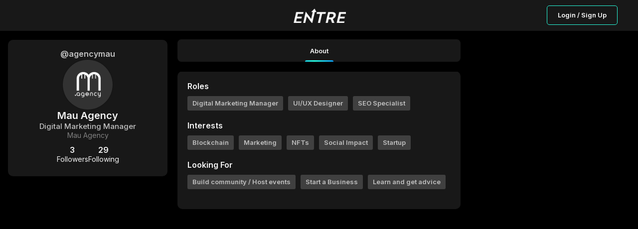

--- FILE ---
content_type: text/html; charset=utf-8
request_url: https://joinentre.com/profile/agencymau
body_size: 5052
content:
<!DOCTYPE html><html lang="en" class="dark"><head><meta charSet="utf-8"/><meta name="facebook-domain-verification" content="p53rw3w2sk5ou2cyq8tl38wt2lb517"/><link rel="stylesheet" type="text/css" charSet="UTF-8" href="https://cdnjs.cloudflare.com/ajax/libs/slick-carousel/1.6.0/slick.min.css"/><link rel="stylesheet" type="text/css" href="https://cdnjs.cloudflare.com/ajax/libs/slick-carousel/1.6.0/slick-theme.min.css"/><script src="https://kit.fontawesome.com/1346718fb0.js" crossorigin="anonymous" async=""></script><meta name="viewport" content="width=device-width, initial-scale=1, maximum-scale=1"/><link rel="apple-touch-icon" href="/apple-touch-icon.png"/><meta name="apple-mobile-web-app-title" content="Entre App"/><meta name="apple-mobile-web-app-capable" content="yes"/><link rel="manifest" href="/manifest.json"/><meta name="description" content="Entrepreneur, Entrepreneur Network, Entrepreneur Community, Startup network, startup community, Creator Economy, Creator Community, Freelancers, Venture Capitalists, Angel Investors, Start a business, How to start a business, Startup jobs, Startup events, Cofounder, Find a cofounder, Find a mentor, Find an Investor, meet entrepreneurs, host virtual event, host virtual meeting, entrepreneur events, tech events, entrepreneurship, find gigs, freelancing jobs, online business"/><meta name="twitter:card" content="summary"/><meta name="twitter:site" content="@joinentre"/><meta name="twitter:creator" content="@joinentre"/><meta property="og:description" content="Entrepreneur, Entrepreneur Network, Entrepreneur Community, Startup network, startup community, Creator Economy, Creator Community, Freelancers, Venture Capitalists, Angel Investors, Start a business, How to start a business, Startup jobs, Startup events, Cofounder, Find a cofounder, Find a mentor, Find an Investor, meet entrepreneurs, host virtual event, host virtual meeting, entrepreneur events, tech events, entrepreneurship, find gigs, freelancing jobs, online business"/><meta property="og:locale" content="en_US"/><meta property="og:site_name" content="Entre"/><meta name="keywords" content="Entrepreneur, Entrepreneur Network, Entrepreneur Community, Startup network, startup community, Creator Economy, Creator Community, Freelancers, Venture Capitalists, Angel Investors, Start a business, How to start a business, Startup jobs, Startup events, Cofounder, Find a cofounder, Find a mentor, Find an Investor, meet entrepreneurs, host virtual event, host virtual meeting, entrepreneur events, tech events, entrepreneurship, find gigs, freelancing jobs, online business"/><title>Mau Agency | Joinentre</title><meta name="robots" content="index,follow"/><meta property="og:title" content="Mau Agency  Digital Marketing Manager  Mau Agency"/><meta property="og:url" content="https://joinentre.com/profile/agencymau"/><meta property="og:type" content="profile"/><meta property="profile:username" content="agencymau"/><meta property="og:image" content="https://joinentre.com/api/convert-img?url=https://media.joinentre.com/converted-images/md/499f87c7f1d14d949d6b9fd2585ba0c3.webp"/><meta property="og:image:alt" content="Mau Agency&#x27;s profile picture"/><meta name="next-head-count" content="26"/><script async="" src="https://js.sparkloop.app/team_e4983b1d3bf0.js" data-sparkloop="true"></script><script>
                !function(e,t,n,s,u,a){e.twq||(s=e.twq=function(){s.exe?s.exe.apply(s,arguments):s.queue.push(arguments);
                },s.version='1.1',s.queue=[],u=t.createElement(n),u.async=!0,u.src='//static.ads-twitter.com/uwt.js',
                a=t.getElementsByTagName(n)[0],a.parentNode.insertBefore(u,a))}(window,document,'script');
                // Insert Twitter Pixel ID and Standard Event data below
                twq('config','o7qv4');
                twq('track','PageView');
          </script><script async="" src="https://www.googletagmanager.com/gtag/js?id=G-SWD7H3G953"></script><script>
        _linkedin_partner_id = "2037122";
        window._linkedin_data_partner_ids = window._linkedin_data_partner_ids || [];
        window._linkedin_data_partner_ids.push(_linkedin_partner_id);
        (function(l) {
          if (!l){window.lintrk = function(a,b){window.lintrk.q.push([a,b])};
          window.lintrk.q=[]}
          var s = document.getElementsByTagName("script")[0];
          var b = document.createElement("script");
          b.type = "text/javascript";b.async = true;
          b.src = "https://snap.licdn.com/li.lms-analytics/insight.min.js";
          s.parentNode.insertBefore(b, s);})(window.lintrk);</script><noscript><img height="1" width="1" style="display:none;" alt="" src="https://px.ads.linkedin.com/collect/?pid=2037122&fmt=gif" /></noscript><script> !function(f,b,e,v,n,t,s)
  {if(f.fbq)return;n=f.fbq=function(){n.callMethod?
  n.callMethod.apply(n,arguments):n.queue.push(arguments)};
  if(!f._fbq)f._fbq=n;n.push=n;n.loaded=!0;n.version='2.0';
  n.queue=[];t=b.createElement(e);t.async=!0;
  t.src=v;s=b.getElementsByTagName(e)[0];
  s.parentNode.insertBefore(t,s)}(window, document,'script',
  'https://connect.facebook.net/en_US/fbevents.js');
  fbq('init', '957528994585230');
  fbq('track', 'PageView');</script><noscript><img height="1" width="1" style="display:none"
              src="https://www.facebook.com/tr?id=957528994585230&ev=PageView&noscript=1" /></noscript><script>(function() {
                var ta = document.createElement('script'); ta.type = 'text/javascript'; ta.async = true;
                ta.src = 'https://analytics.tiktok.com/i18n/pixel/sdk.js?sdkid=BTMFSHORQH54JI5R8DPG';
                var s = document.getElementsByTagName('script')[0];
                s.parentNode.insertBefore(ta, s);
              })();</script><script>
            window.dataLayer = window.dataLayer || [];
            function gtag(){dataLayer.push(arguments);}
            gtag('js', new Date());
            gtag('config', 'G-SWD7H3G953', {
              page_path: window.location.pathname,
            });
          </script><link rel="stylesheet" data-href="https://fonts.googleapis.com/css?family=Roboto:300,400,500,700&amp;display=swap"/><link rel="preload" href="/_next/static/css/66093310d2062fa8.css" as="style"/><link rel="stylesheet" href="/_next/static/css/66093310d2062fa8.css" data-n-g=""/><link rel="preload" href="/_next/static/css/65aa3619a1925c9d.css" as="style"/><link rel="stylesheet" href="/_next/static/css/65aa3619a1925c9d.css" data-n-p=""/><link rel="preload" href="/_next/static/css/a1503bea1004e63b.css" as="style"/><link rel="stylesheet" href="/_next/static/css/a1503bea1004e63b.css" data-n-p=""/><link rel="preload" href="/_next/static/css/7546ee79cb898ad5.css" as="style"/><link rel="stylesheet" href="/_next/static/css/7546ee79cb898ad5.css" data-n-p=""/><link rel="preload" href="/_next/static/css/7032176a0df9ac36.css" as="style"/><link rel="stylesheet" href="/_next/static/css/7032176a0df9ac36.css" data-n-p=""/><link rel="preload" href="/_next/static/css/3aeaa1fa9dcff53a.css" as="style"/><link rel="stylesheet" href="/_next/static/css/3aeaa1fa9dcff53a.css" data-n-p=""/><link rel="preload" href="/_next/static/css/ae40d3c3eacd85ac.css" as="style"/><link rel="stylesheet" href="/_next/static/css/ae40d3c3eacd85ac.css" data-n-p=""/><link rel="preload" href="/_next/static/css/de6331b0483d5f35.css" as="style"/><link rel="stylesheet" href="/_next/static/css/de6331b0483d5f35.css" data-n-p=""/><link rel="preload" href="/_next/static/css/83fdf7f49268d5c7.css" as="style"/><link rel="stylesheet" href="/_next/static/css/83fdf7f49268d5c7.css" data-n-p=""/><noscript data-n-css=""></noscript><script defer="" nomodule="" src="/_next/static/chunks/polyfills-c67a75d1b6f99dc8.js"></script><script src="/_next/static/chunks/webpack-0c87edc1fbfd40b4.js" defer=""></script><script src="/_next/static/chunks/framework-93b89dc25365d5c7.js" defer=""></script><script src="/_next/static/chunks/main-b9f458476d8d5ab1.js" defer=""></script><script src="/_next/static/chunks/pages/_app-b22564a9f1f5232f.js" defer=""></script><script src="/_next/static/chunks/00768e8d-c4a9fca9c2cf4864.js" defer=""></script><script src="/_next/static/chunks/d59bccd2-b275f8168dcb46c0.js" defer=""></script><script src="/_next/static/chunks/036eccdb-f80766599481ff2b.js" defer=""></script><script src="/_next/static/chunks/9413-87478647701820c4.js" defer=""></script><script src="/_next/static/chunks/9500-7e0a77a204892aa5.js" defer=""></script><script src="/_next/static/chunks/2006-047a01738901d60e.js" defer=""></script><script src="/_next/static/chunks/7844-5f62021408155070.js" defer=""></script><script src="/_next/static/chunks/4420-c74653dbfe8383c8.js" defer=""></script><script src="/_next/static/chunks/1174-a9a87ec9e98ddc6f.js" defer=""></script><script src="/_next/static/chunks/6819-6a1bfc211dd06220.js" defer=""></script><script src="/_next/static/chunks/2755-e5f84327dd0571e1.js" defer=""></script><script src="/_next/static/chunks/9066-57a63f5771608513.js" defer=""></script><script src="/_next/static/chunks/6548-bfd54941e488df8a.js" defer=""></script><script src="/_next/static/chunks/5493-8bde7c0339c05c60.js" defer=""></script><script src="/_next/static/chunks/9038-ad447503eeb61571.js" defer=""></script><script src="/_next/static/chunks/6627-efd9803a3b4f221c.js" defer=""></script><script src="/_next/static/chunks/9764-4ae8bee93df81555.js" defer=""></script><script src="/_next/static/chunks/9327-751518b7a0ba7882.js" defer=""></script><script src="/_next/static/chunks/3948-4f071a486f277092.js" defer=""></script><script src="/_next/static/chunks/pages/profile/%5Bid%5D-f7364dade46efb3f.js" defer=""></script><script src="/_next/static/tri_w_AFA_jiWxQfqxufh/_buildManifest.js" defer=""></script><script src="/_next/static/tri_w_AFA_jiWxQfqxufh/_ssgManifest.js" defer=""></script><link rel="stylesheet" href="https://fonts.googleapis.com/css?family=Roboto:300,400,500,700&display=swap"/></head><body><div id="__next" data-reactroot=""><style data-emotion-css="11yesnt-SkeletonTheme">.css-11yesnt-SkeletonTheme .react-loading-skeleton{background-color:#D9D9D9;background-image:linear-gradient( 90deg,#D9D9D9,#E9E9E9,#D9D9D9 );}</style><div class="css-11yesnt-SkeletonTheme"><div><div class="NoSessionNav_nav__QReA5"><div class="NoSessionNav_nav__wrapper__jC5Kh"><div class="NoSessionNav_logo__7Dgmp"><span style="box-sizing:border-box;display:inline-block;overflow:hidden;width:initial;height:initial;background:none;opacity:1;border:0;margin:0;padding:0;position:relative;max-width:100%"><span style="box-sizing:border-box;display:block;width:initial;height:initial;background:none;opacity:1;border:0;margin:0;padding:0;max-width:100%"><img style="display:block;max-width:100%;width:initial;height:initial;background:none;opacity:1;border:0;margin:0;padding:0" alt="" aria-hidden="true" src="data:image/svg+xml,%3csvg%20xmlns=%27http://www.w3.org/2000/svg%27%20version=%271.1%27%20width=%27108%27%20height=%2730%27/%3e"/></span><img alt="entre" src="[data-uri]" decoding="async" data-nimg="intrinsic" style="position:absolute;top:0;left:0;bottom:0;right:0;box-sizing:border-box;padding:0;border:none;margin:auto;display:block;width:0;height:0;min-width:100%;max-width:100%;min-height:100%;max-height:100%"/><noscript><img alt="entre" srcSet="/_next/image?url=%2Flogo_dark.png&amp;w=128&amp;q=75 1x, /_next/image?url=%2Flogo_dark.png&amp;w=256&amp;q=75 2x" src="/_next/image?url=%2Flogo_dark.png&amp;w=256&amp;q=75" decoding="async" data-nimg="intrinsic" style="position:absolute;top:0;left:0;bottom:0;right:0;box-sizing:border-box;padding:0;border:none;margin:auto;display:block;width:0;height:0;min-width:100%;max-width:100%;min-height:100%;max-height:100%" loading="lazy"/></noscript></span></div><div class="NoSessionNav_nav__btn__tkLTV"><button type="button" class="NewButton_button__coF_j NewButton_secondary__XiHSy NewButton_small__YrFc1">Login / Sign Up</button></div></div></div></div><div style="height:80px;background:#000"></div><div class="ThreeColumns_layout__OKEyD ThreeColumns_sideResponsive__rT7DS ThreeColumns_collapseLeft__42nOM"><div class="ThreeColumns_PageHeader__n8ekj ThreeColumns_collapseLeft__42nOM"><header class="PageHeader_mainHeader__eQlhe"><div class="PageHeader_tabs__nPvZJ PageHeader_tabsfeed__2R_Im" id="feedTabHeader"><button class="PageHeader_section__btFKY PageHeader_active__AE0Zh" type="button"><p class="PageHeader_title__hSkqY">About</p><span class="PageHeader_spanClass__CUndE"></span></button></div></header></div><div class="ThreeColumns_sidebars__LHXbh ThreeColumns_collapseLeft__42nOM" id="sidebar"><div class="ThreeColumns_left__EQqxI ThreeColumns_collapse__8k1aw"><div style="display:flex;flex-direction:column;gap:20px"><div class="ProfileSiderbar_sidebar__wIuS7"><div class="ProfileSiderbar_contentWrapper__In8Kl"><h6 class="ProfileSiderbar_userName__4w4Eh">@agencymau</h6><button type="button"><div class="ProfileSiderbar_userImage__CQ43Y"><div class="EntreAvatar_AvatarWrapper__4VrlI" style="height:100%;width:100%"><img class="EntreAvatar_Avatar__et3id" src="https://media.joinentre.com/converted-images/md/499f87c7f1d14d949d6b9fd2585ba0c3.webp" alt="Mau Agency"/><div class="EntreAvatar_badgeWrapper__mc4c4"></div></div></div></button><div class="ProfileSiderbar_userDetailList__42iM9"><p class="ProfileSiderbar_userFullName__TlS65">Mau Agency</p><div class="ProfileSiderbar_userData__34Emy"><p class="ProfileSiderbar_userTitle__n1ncg">Digital Marketing Manager</p><p class="ProfileSiderbar_userCompany__YOk6h">Mau Agency</p></div><div class="ProfileSiderbar_userFollowContainer__2grro"><div style="position:relative"><div class="ProfileSiderbar_userFollowers__wehvK"><span>3</span><p> <!-- -->Followers</p></div></div><div style="position:relative"><div class="ProfileSiderbar_userFollowers__wehvK"><span>29</span><p> <!-- -->Following</p></div></div></div></div></div></div></div></div><div class="ThreeColumns_right__zIyPw"></div></div><main class="ThreeColumns_center__9fuLr" id="feedCenter"><div class="OneColumnLayout_layout__a_6OS OneColumnLayout_noAuth__ZBRM3"><main class="OneColumnLayout_content__VKZxr"><div class="AboutDetails_Card__iC2Mt"><div class="AboutDetails_userData__N5Bvt"><h4 class="AboutDetails_header__rTJ1e">Roles</h4><div class="AboutDetails_userData__box__lHKZc"><span class="AboutDetails_userData__badge__iH35n">Digital Marketing Manager</span><span class="AboutDetails_userData__badge__iH35n">UI/UX Designer</span><span class="AboutDetails_userData__badge__iH35n">SEO Specialist</span></div></div><div class="AboutDetails_userData__N5Bvt"><h4 class="AboutDetails_header__rTJ1e">Interests</h4><div class="AboutDetails_userData__box__lHKZc"><span class="AboutDetails_userData__badge__iH35n">Blockchain</span><span class="AboutDetails_userData__badge__iH35n">Marketing</span><span class="AboutDetails_userData__badge__iH35n">NFTs</span><span class="AboutDetails_userData__badge__iH35n">Social Impact</span><span class="AboutDetails_userData__badge__iH35n">Startup</span></div></div><div class="AboutDetails_userData__N5Bvt"><h4 class="AboutDetails_header__rTJ1e">Looking For</h4><div class="AboutDetails_userData__box__lHKZc"><span class="AboutDetails_userData__badge__iH35n">Build community / Host events</span><span class="AboutDetails_userData__badge__iH35n">Start a Business</span><span class="AboutDetails_userData__badge__iH35n">Learn and get advice</span></div></div></div></main></div></main></div></div><div class="Toastify"></div></div><script id="__NEXT_DATA__" type="application/json">{"props":{"pageProps":{"AuthUser":{"id":null,"claims":{},"email":null,"emailVerified":false,"phoneNumber":null,"displayName":null,"photoURL":null,"clientInitialized":false,"_token":null},"user":null,"resolvedUrl":"/profile/agencymau","loadById":false,"profileData":{"__typename":"users","id":"CqRjTtxnuqdXiQaPmPyqzb2e01r1","industry":["Blockchain","Marketing","NFTs","Social Impact","Startup"],"isdmopen":true,"ispro":false,"username":"agencymau","titlename":"Digital Marketing Manager","title":["Digital Marketing Manager","UI/UX Designer","SEO Specialist"],"city":"București","state":"București","lookingfor":["Build community / Host events","Start a Business","Learn and get advice"],"fullname":"Mau Agency","followerscount":3,"followingscount":29,"company":"Mau Agency","country":"RO","club":false,"canmessage":true,"follows_me":false,"followed":false,"avatar":"https://media.joinentre.com/converted-images/md/499f87c7f1d14d949d6b9fd2585ba0c3.webp","points":160,"bio":null,"fullName":"Mau Agency","titleName":"Digital Marketing Manager"},"AuthUserSerialized":"{\"id\":null,\"claims\":{},\"email\":null,\"emailVerified\":false,\"phoneNumber\":null,\"displayName\":null,\"photoURL\":null,\"clientInitialized\":false,\"_token\":null}","_sentryTraceData":"5babd1242f4f45ce914347199bb9110a-8c7a6be1f268fc01-0","_sentryBaggage":"sentry-environment=stable,sentry-release=tri_w_AFA_jiWxQfqxufh,sentry-public_key=f8cc728246e64acca8b2b35448b44838,sentry-trace_id=5babd1242f4f45ce914347199bb9110a,sentry-sample_rate=0.02,sentry-transaction=%2Fprofile%2F%5Bid%5D,sentry-sampled=false"},"__N_SSP":true},"page":"/profile/[id]","query":{"id":"agencymau"},"buildId":"tri_w_AFA_jiWxQfqxufh","isFallback":false,"gssp":true,"scriptLoader":[]}</script><script defer src="https://static.cloudflareinsights.com/beacon.min.js/vcd15cbe7772f49c399c6a5babf22c1241717689176015" integrity="sha512-ZpsOmlRQV6y907TI0dKBHq9Md29nnaEIPlkf84rnaERnq6zvWvPUqr2ft8M1aS28oN72PdrCzSjY4U6VaAw1EQ==" data-cf-beacon='{"version":"2024.11.0","token":"1c91e26b698c4dc99873449813b10f01","r":1,"server_timing":{"name":{"cfCacheStatus":true,"cfEdge":true,"cfExtPri":true,"cfL4":true,"cfOrigin":true,"cfSpeedBrain":true},"location_startswith":null}}' crossorigin="anonymous"></script>
</body></html>